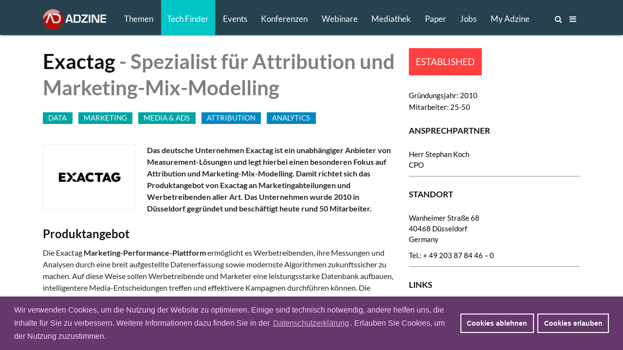

--- FILE ---
content_type: text/html; charset=utf-8
request_url: https://www.adzine.de/techfinder/exactag/
body_size: 14001
content:
<!doctype html>
<html lang="de">
<head>
    
  <title>Exactag - Exactag - Spezialist für Attribution und Marketing-Mix-Modelling - TECH FINDER</title>
  
  <meta name="description" content="Das deutsche Unternehmen Exactag ist ein unabhängiger Anbieter von Measurement-Lösungen und legt hierbei einen besonderen Fokus auf Attribution und Marketing-Mix-Modelling. Damit richtet sich das Produktangebot von Exactag an Marketingabteilungen und Werbetreibenden aller Art. Das Unternehmen wurde 2010 in Düsseldorf gegründet und beschäftigt heute rund 50 Mitarbeiter.">
  <meta name="keywords" content="DATA, MARKETING, MEDIA & ADS">
  <meta charset="utf-8">    
    
    <meta name=viewport content="width=device-width">
    <meta http-equiv="imagetoolbar" content="no"/>
    <meta name="robots" content="index, follow"/>
    <meta name="author" content="ADZINE - Magazin für Online Marketing ">
    <meta name="publisher" content="ADZINE - Magazin für Online Marketing ">
    <meta name="copyright" content="ADZINE - Magazin für Online Marketing ">
    <meta name="google-site-verification" content="NeSuuA4akUimRUX37wwwKtM671eltbKIFayB9j5OxJM">
    <meta name="msvalidate.01" content="DB6CC9E37F01B995B2E76EFFE5FC0763">
    <link rel="alternate" type="application/rss+xml" href="https://www.adzine.de/rss/"  title="ADZINE RSS Feed">
    <link href="https://www.adzine.de/static/img/favicon.ico" rel="shortcut icon" type="image/x-icon">
    <link rel="apple-touch-icon" sizes="152x152" href="https://www.adzine.de/static/img/favicon_152x152.png">
    <link rel="apple-touch-icon" sizes="144x144" href="https://www.adzine.de/static/img/favicon_144x144.png">
    <link rel="apple-touch-icon" sizes="120x120" href="https://www.adzine.de/static/img/favicon_120x120.png">
    <link rel="apple-touch-icon" sizes="114x114" href="https://www.adzine.de/static/img/favicon_114x114.png">
    <link rel="apple-touch-icon" sizes="72x72" href="https://www.adzine.de/static/img/favicon_72x72.png">
    <link rel="apple-touch-icon-precomposed" href="https://www.adzine.de/static/img/favicon_57x57.png">
    <meta name="msapplication-TileColor" content="#26424E">
    <meta name="msapplication-TileImage" content="https://www.adzine.de/static/img/adzine_windows_tile_144.png">

    
    <meta property="og:title" content="Exactag">
    <meta property="og:url" content="https://www.adzine.de/techfinder/exactag/">
    <meta property="og:type" content="article">
    <meta property="og:description" content="Das deutsche Unternehmen Exactag ist ein unabhängiger Anbieter von Measurement-Lösungen und legt hierbei einen besonderen Fokus auf Attribution und Marketing-Mix-Modelling. Damit richtet sich das Produktangebot von Exactag an Marketingabteilungen und Werbetreibenden aller Art. Das Unternehmen wurde 2010 in Düsseldorf gegründet und beschäftigt heute rund 50 Mitarbeiter.">
    <meta property="og:image" content="https://thumbor.adzine.de/vbqpyGwMQWiCeYpW-oP_voWQX6M=/1200x630/smart//uploads/logos/Tech-Finder_Logo_Exactag.jpg">

    
    
      
      <link rel="stylesheet" href="/static/css/base.css" type="text/css" media="screen">
      <link rel="stylesheet" href="/static/css/font-awesome.min.css" type="text/css" media="screen">
      <link rel="stylesheet" href="/static/css/fancybox-134.css" type="text/css" media="screen">
      <link rel="stylesheet" href="/static/lity-2.3.1/dist/lity.css" type="text/css" media="screen">
      <link rel="stylesheet" href="/static/luminous/dist/luminous-basic.css" type="text/css" media="screen">
      
      <style media="screen">
        
        .lum-lightbox { background: rgba(18, 18, 18, 0.9); z-index: 1000;}
        .lum-lightbox-inner img{ max-width:none;max-height:none }
        .lity{ background: rgba(18, 18, 18, 0.8)!important; }
        .lity-iframe-container iframe {background: white; max-width: 100%!important;}
        
        @media (max-width: 460px) {
          .lum-lightbox-inner img { max-width: 100%!important;}
        };
        
      </style>
      
      <link rel="stylesheet" href="/static/css/print.css" type="text/css" media="print">
    
    
    <script>function getCookie(name){var cookieArr=document.cookie.split(";");for(var i=0;i<cookieArr.length;i++){var cookiePair=cookieArr[i].split("=");if(name==cookiePair[0].trim()){return decodeURIComponent(cookiePair[1]);}}
return null;};</script>
    
    
      <script type="text/javascript" src="/static/js/dexie.min.js"></script>
      <script type="text/javascript">var db = new Dexie("usrprefs"); db.version(3).stores({newsletter: ''});</script>
    
    
    
    
    
    

    <script type="text/javascript" src="/static/js/jquery-1.11.3.min.js"></script>
    <script src="/static/luminous/dist/Luminous.min.js"></script>
    <script src="/static/.cache/js/output.f18a4f0da5e6.js"></script>
    
    
    <script>var event=new CustomEvent('madeActive');function card_load_more(page_url,paginationfield_id,loadbutton_id,pagediv_id,button_text){page=parseInt($(paginationfield_id).val());$(loadbutton_id).prop("disabled",true);$(loadbutton_id).text("Laden ...");$.ajax({async:true,type:"GET",url:page_url,data:{page:page},error:function(){$(loadbutton_id).replaceWith("<p></p>");},success:function(data){$.ajax({async:false,type:"HEAD",url:page_url,data:{page:page+1},error:function(data){$(loadbutton_id).replaceWith("<p></p>");},success:function(response){$(loadbutton_id).text(button_text);$(paginationfield_id).val(page+1);$(loadbutton_id).prop("disabled",false);}});$(pagediv_id).append(data);}});};</script>    
    

    <script>$(document).ready(function(){$(".page").on("scroll",function(){if($('.js-breadcrumb-topic-list').is(":visible")){$('.js-breadcrumb-topic-list').hide();}});$('.js-main-navi').mouseover(function(){$('.js-breadcrumb-topic-list').hide();});$('.js-main-navi-topics').mouseenter(function(){$('.js-breadcrumb-topic-list').show();$('.js-breadcrumb-topic-list').animate({top:72},210);});});;</script>
    
</head>

<body class="js-body  js-desktop__flavour desktop__flavour relative"> 
<!-- https://davidwalsh.name/prevent-body-scrolling -->
<div class="w-100 do-not-print absolute top-0 overflow-auto dn h-100" style="min-width: 100%; z-index: 100; background:  rgba(17, 17, 17, 0.7); padding-top: 210px;"></div>
    
    
    
    
    

  <div class="page page-detail tech-index-page-detail -bg-alert" style="overflow: auto; height: 100%;">
  <a name="top"></a>

  
    <div class="dn o-main-header js-main-header -o-20" -style="display: none!important;">

      <header> 

        <div class="logo -debug">
          <a href="/"><img src="/static/img/adzine-logo-130x42.png" alt="ADZINE Logo" width="130" height="42"></a>
        </div>
        
        
        
        <!--
        # HIE RMUSS das stehen wegen DOM und accesibility + sprungmarke zum content  -->
        
        <nav class="fl o-main-navi border-box">
          
          <a class="o-main-navi-topics js-main-navi-topics f-17 fw4 link-white border-box -bg-alert" href="#toc" style="-height: 20px; -overflow: hidden;">Themen</a>
          <a class="f-17 fw4 link-white js-main-navi border-box tf-active" href="/techfinder/">Tech Finder</a>
          
           
          <a class="f-17 fw4 link-white js-main-navi border-box " href="/events/">Events</a>
          
          
          <a class="o-main-navi-conferences f-17 fw4 link-white js-main-navi border-box " href="/konferenzen/">Konferenzen</a>
          
           
          <a class="o-main-navi-webinars f-17 fw4 link-white js-main-navi border-box " href="/webinare/">Webinare</a>
          
          
          <a class="o-main-navi-medialibrary f-17 fw4 link-white js-main-navi border-box " href="/mediathek/">Mediathek</a>
          
          
          <a class=" f-17 fw4 link-white js-main-navi border-box " href="/whitepaper/">Paper</a>
          
           
          <a class="o-main-navi-jobs f-17 fw4 link-white js-main-navi  border-box " href="/jobs/">Jobs</a>
          
           
          <a class="o-main-navi-my-adzine-index f-17 fw4 link-white js-main-navi border-box " href="/my-adzine/">My Adzine</a>
          
          
          <a class="o-main-navi-search js-main-navi f-16" href="/suche/?ix=techfinder" title="ADZINE Suche"><span>Suche</span><i class="fa fa-search"></i>
           </a>
           
           <a class="o-main-navi-toc js-main-navi f-16" href="#toc" title="Inhaltsverzeichnis">
             <span>Inhalt</span> <i class="fa fa-bars"></i>
           </a>
           

       </nav>
       
       
      
       
       
        
      </header>
      
    </div>

  
    
    
     
    
    
    
    <div class="o-breadcrumb-topic-list js-breadcrumb-topic-list">
      <!-- umbennen in nav ! -->
      <div class="db w-12cols center h-2g -bg-alert" style="padding-top: 13px; padding-left: 160px; overflow: hidden; overflow-y: hidden;
      overflow-x: hidden; white-space: nowrap;">
      <a class="-debug dib pr-g f-15 link-white ttu " href="/KI-in-Media-und-Marketing/">KI</a><a class="-debug dib pr-g f-15 link-white ttu " href="/adtech/">ADTECH</a><a class="-debug dib pr-g f-15 link-white ttu " href="/video-advertising/">VIDEO</a><a class="-debug dib pr-g f-15 link-white ttu " href="/audio-advertising/">AUDIO</a><a class="-debug dib pr-g f-15 link-white ttu " href="/retail-media/">RETAIL MEDIA</a><a class="-debug dib pr-g f-15 link-white ttu " href="/data-targeting/">DATA</a><a class="-debug dib pr-g f-15 link-white ttu " href="/martech/">MARTECH</a>
      <a class="-debug dib f-15 link-white ttu " href="#toc">Alle Themen</a>
      </div>
    </div>
    
    
    
    
    <div id="main-content" class="c-main-content w-desktop center relative -bg-alert">
        
        
<article class="c-page-detail--article center w-12cols">

<div class="fl w-8cols mt-g mb-h xoverflow-hidden">
    <div class="dib bg-white w-8cols">
        <h1 class="f-42 di pt0 mb0 black-90- -debug">Exactag</h1><h2 class="f-42 pt0 mb0 di black-50">&nbsp;- Spezialist für Attribution und Marketing-Mix-Modelling</h2>
    </div>
    <ul class="list dib w-8cols mt-g mb-h -bb b--black-20 -gray b1">
      
      
          
          <li class="fl dib pa-0 mr-h mb-h h24"><a class="f-15 pl-h pr-h border-box db link-white ttu tc w-100 h-100 td:n link-underline bg-adbizzer-dark-green" href="/techfinder/data/">DATA</a>&nbsp;&nbsp;</li>
          
      
          
          <li class="fl dib pa-0 mr-h mb-h h24"><a class="f-15 pl-h pr-h border-box db link-white ttu tc w-100 h-100 td:n link-underline bg-adbizzer-dark-green" href="/techfinder/marketing/">MARKETING</a>&nbsp;&nbsp;</li>
          
      
          
      
          
          <li class="fl dib pa-0 mr-h mb-h h24"><a class="f-15 pl-h pr-h border-box db link-white ttu tc w-100 h-100 td:n link-underline bg-adbizzer-dark-green" href="/techfinder/adtech/">MEDIA &amp; ADS</a>&nbsp;&nbsp;</li>
          
       
      
          
          
          <li class="fl dib pa-0 mr-h mb-h h24"><a class="f-15 pl-h pr-h border-box db link-white ttu tc w-100 h-100 td:n link-underline bg-adbizzer-dark-blue" href="/techfinder/marketing/attribution/">ATTRIBUTION</a>&nbsp;&nbsp;</li>
          
          
      
          
          
          <li class="fl dib pa-0 mr-h mb-h h24"><a class="f-15 pl-h pr-h border-box db link-white ttu tc w-100 h-100 td:n link-underline bg-adbizzer-dark-blue" href="/techfinder/adtech/analytics/">Analytics</a>&nbsp;&nbsp;</li>
          
          
      
          
          
          
      
          
          
          
       
      
          
      
          
      
          
      
          
       
      
    </ul>
</div>


<div class="fl w-8cols xoverflow-hidden -debug">
    <div class="fl w-8cols xoverflow-hidden -bg-yellow -debug">
        
  
  <div class="fl overflow-hidden di mr-g c-company_logo- pa-h b1 ba b--light-gray">
  
  <img class="c-img--company_logo" width="164" height=auto src="https://thumbor.adzine.de/IpCHjpxj4YqOBWJFNAVSPaGk3wQ=/164x0/smart//uploads/logos/Tech-Finder_Logo_Exactag.jpg" alt="Logo Exactag" title="Exactag">
  
  </div>
  

        
        
        
        
        
        
        
        
        
        
  <div class="c-st-title"></div><div class="c-st-lead">

<div class="fw7"><p>Das deutsche Unternehmen Exactag ist ein unabhängiger Anbieter von Measurement-Lösungen und legt hierbei einen besonderen Fokus auf Attribution und Marketing-Mix-Modelling. Damit richtet sich das Produktangebot von Exactag an Marketingabteilungen und Werbetreibenden aller Art. Das Unternehmen wurde 2010 in Düsseldorf gegründet und beschäftigt heute rund 50 Mitarbeiter.  </p>
</div>
</div><div class="c-st-heading">


<h2 class="f-base mt-g mb-h" id="produktangebot"><span class="f-24">Produktangebot</span></h2>
</div><div class="c-st-text">

<p>Die Exactag <strong>Marketing-Performance-Plattform</strong> ermöglicht es Werbetreibenden, ihre Messungen und Analysen durch eine breit aufgestellte Datenerfassung sowie modernste Algorithmen zukunftssicher zu machen. Auf diese Weise sollen Werbetreibende und Marketer eine leistungsstarke Datenbank aufbauen, intelligentere Media-Entscheidungen treffen und effektivere Kampagnen durchführen können. Die Plattform ermöglicht also die Schaffung einer integrierten Datenbasis für die Marketingsteuerung.</p>
</div><div class="c-st-image">




<!--<div class="bg-white c-article_full"> //-->
<div class="c-img-ctn"><div class="c-article_full">


  
     
      <a class="js-luminous-grafik_websitejpg image_link c-article_full-image_link" href="https://thumbor.adzine.de/PNPOySbmXvSHDtD8bdYm9SeXyX4=/1200x0/smart//uploads/Grafik_Website.jpg" title="Grafik: Exactag">
  



  <img class="c-img--article_full-and-caption" src="https://thumbor.adzine.de/Y-aOIlB4xP0S5EJNnPxkrNXBUWw=/728x0/smart//uploads/Grafik_Website.jpg" alt="Grafik: Exactag" title="Grafik: Exactag" border="0">
  
  <span class="caption">
    &nbsp;<span class="dib aqua">&raquo; Vergrösserung</span>
  </span>


</a></div></div>


  <script>
    new Luminous(
      document.querySelector(".js-luminous-grafik_websitejpg"),
      {
        caption:function(trigger){return trigger.querySelector("img").getAttribute("title");},
        showCloseButton:false
      }
    );
  </script>
</div><div class="c-st-text">

<p>Durch die Verwaltung der Marketing-Performance-Daten in einer Plattform, sollen CMOs einen datenbetriebene <strong>Attribution mit Marketing-Mix-Modellen</strong> verknüpfen können. Die Ergebnisse liefern die nötigen Insights, um Marketingbudgets effizient einzusetzen und die Daten direkt in Bid-Management-Tools einfließen zu lassen. Die benötigten Daten werden kombiniert aus Clean Rooms, der Datensammlung auf Nutzer- und Gruppenebene sowie Hunderten von Publisher-APIs. Bei der Auswertung kommen keine Standardalgorithmen zum Einsatz, sondern maßgeschneiderte Algorithmen. Damit soll gewährleistet werden, dass das volle Potenzial der heterogenen Daten ausgeschöpft wird. Die Daten und Ergebnisse stehen nicht nur über die integrierte Reporting Engine, sondern auch via API, Export und als direkter Push in die Bid-Management-Systeme zur Verfügung.</p>
</div><div class="c-st-heading">


<h2 class="f-base mt-g mb-h" id="usp"><span class="f-24">USP</span></h2>
</div><div class="c-st-text">

<p>Die Gründer von Exactag wollten die Anwendung moderner Technologien, wie Big Data und KI, zur Präzisierung der Marketingmessung und Optimierung von Kampagnen ermöglichen. Daraus ist die Marketing-Performance-Plattform entstanden. In dieser verknüpft das Unternehmen modernste Algorithmen, die entsprechend der heterogenen Datenstrukturen zum Einsatz kommen. Als einzige Anbieter ist Exactag dabei Partner von Meta, Google und Pinterest im Bereich Measurement.</p>
</div><div class="c-st-heading">


<h2 class="f-base mt-g mb-h" id="historie"><span class="f-24">Historie</span></h2>
</div><div class="c-st-text">

<p>Das Unternehmen wurde 2010 in Düsseldorf gegründet. Bereits ein Jahr später brachte Exactag die erste Version seines Customer-Journey-Trackings und der Attribution auf den Markt. 2014 brachte das Unternehmen dann die erste datengetriebene Attribution auf den deutschen Markt. 2021 erweiterte Exactag die Lösung um Module für eine zukunftssichere Erfolgsmessung in Zeiten des Cookie-Verschwindes, Walled Gardens, Consent. 2022 wurde Exactag Measurement-Partner von Meta und damit einziger Anbieter, der Partnerschaften mit Google, Meta und Pinterest unterhält. Stand 2024 beschäftigt das Unternehmen rund 50 Mitarbeiter. </p>
</div><div class="c-st-heading">


<h2 class="f-base mt-g mb-h" id="maerkte-und-kundenstruktur"><span class="f-24">Märkte und Kundenstruktur</span></h2>
</div><div class="c-st-text">

<p>Für Exactag ist der DACH-Raum der Hauptmarkt, das Unternehmen ist aber auch in anderen Teilen Europas tätig. Die Plattform von Exactag kommt dabei in zahlreichen Branchen zum Einsatz und dementsprechend richtet sich das Unternehmen an eine breite Kundenbasis. Als Referenzkunden können hier etwa Lufthansa, Deutsche Bahn, Sixt, American Express, Vodafone, DocMorris, Baur, yfood und Tui Cruises zu nennen. </p>
</div><div class="c-st-heading">


<h2 class="f-base mt-g mb-h" id="das-management-in-deutschland"><span class="f-24">Das Management in Deutschland</span></h2>
</div><div class="c-st-text">

<p><strong>Jörn Grunert</strong> ist CEO des Unternehmens und damit für die strategische Ausrichtung aller Abteilungen von Exactag verantwortlich. Er leitet die Teams für Vertrieb, Customer Success und Finanzen. Als Treiber innovativer Technologien verfügt er über mehr als 20 Jahre Erfahrung in der Leitung von digitalen Adtech- und Martech-Startups. Er war Mitbegründer und CRO des digitalen Pioniers Falk eSolutions, das heute zu Google gehört, und CEO des führenden E-Mail-Marketing-Unternehmens United MailSolutions, das von Experian übernommen wurde. Bevor er zu Exactag kam, war er Geschäftsführer von Experian Marketing Services, wo er die Abteilung von 8 auf 100 Mitarbeiter ausbaute und zum marktführenden E-Mail-Dienstleister machte.</p>

<p><strong>Thomas Zipfel</strong> ist seit der Gründung von Exactag im Jahr 2010 dabei und leitet als CTO alle Engineering-Teams, bestehend aus Backend, User Interface und Data Science. Zuvor war er Entwicklungsleiter beim Online-Marketing-Unternehmen Dynamic 1001 AG und bei der Incas Voices Solution GmbH. Mit mehr als 15 Jahren SaaS-Erfahrung ist Thomas für die technische Entwicklung aller unserer Produkte verantwortlich. Er kümmert sich um das gesamte Datenhandling, von der Datenerfassung und -verarbeitung bis hin zur Datenbereitstellung und deren Darstellung im Interface.</p>

<p><strong>Stephan Koch</strong> trat 2018 in das Unternehmen ein und leitet nun als CPO Exactag‘s Produktmanagement, das Solutions-Team sowie das Marketing. Durch seine langjährige Tätigkeit in Kreativagenturen (Proximity, BBDO, Jung von Matt) verfügt er über einen großen Erfahrungsschatz bei der Entwicklung datengetriebener Marketingstrategien. Bevor er auf die Agenturseite wechselte, war er in der Unternehmensberatung tätig und konzentrierte sich auf Datenstrategien und -analysen. Seine 15 Jahre im datenbasierten Marketing umfassen alles von traditionellem Marketing und Content bis hin zu CRM und Digital.</p>
</div><div class="c-st-image">




<!--<div class="bg-white c-article_full"> //-->
<div class="c-img-ctn"><div class="c-article_full">




  <img class="c-img--article_full-and-caption" src="https://thumbor.adzine.de/GQ96IGVW-oMPuNaN0pjp3bnXbMk=/728x0/smart//uploads/Management_Exactag_2024.jpg" alt="Bilder: Exactag" title="v. l. n. r. Jörn Grunert, Thomas Zipfel und Stephan Koch, Bilder: Exactag" border="0">
  
  <span class="caption">v. l. n. r. Jörn Grunert, Thomas Zipfel und Stephan Koch
    
  </span>


</div></div>

</div><div class="c-st-heading">


<h2 class="f-base mt-g mb-h" id="ausblick"><span class="f-24">Ausblick</span></h2>
</div><div class="c-st-text">

<p>Das Third-Party-Cookie-Sterben wird die Werbe- und Marketingwelt nachhaltig verändern. Genau hier sieht sich Exactag mit seiner Plattform-Lösung gut aufgestellt und arbeitet dementsprechend kontinuierlich an der Weiterentwicklung dieser. Measurement soll für Werbetreibende und Marketer so ohne den Einsatz von Cookies auch künftig möglich sein.</p>
</div>

  
    <div class="db cl bg-light-gray bb b--light-gray tl mb15r mt-g"><span class="c-cards-section--desktop dib ttu f-23 fw7 grey-blue pr-9 pl-9">Exactag auf</span><span class="c-cards-section--desktop c-card-container-title--bgi--phone dib ttu f-23 fw7 grey-blue">Adzine</span>
    </div>
    <div class="-bg-light-gray -pa-h pb-h">
      <ul class="list">
      
        
<li class="pt-2 db mb-g h-auto overflow-hidden -h70">
    
       
        <span class="fl mr-h">
            <img src="https://thumbor.adzine.de/le7Ux43WoaygNt9P58GcYw-9_Ng=/70x70/smart//uploads/Jannik_Horsmann_Adform.jpg" alt="Adform verstärkt sich mit dem Programmatic-Experten Jannik Horsmann
" title="Adform verstärkt sich mit dem Programmatic-Experten Jannik Horsmann
" />
        </span>
    
    <p><a href="https://www.adzine.de/2025/04/adform-verstaerkt-sich-mit-dem-programmatic-experten-jannik-horsmann/" title="Adform verstärkt sich mit dem Programmatic-Experten Jannik Horsmann
" class="link-black lato">
    <span class="db f-17 fw7 lh-12">Adform verstärkt sich mit dem Programmatic-Experten Jannik Horsmann
</span>
    Die europäische Adtech-Plattform Adform verstärkt sein Team mit Jannik Horsmann in der Position des Account Directors am …
    </a></p>
</li>
      
        
<li class="pt-2 db mb-g h-auto overflow-hidden -h70">
    
       
        <span class="fl mr-h">
            <img src="https://thumbor.adzine.de/bT5hq94X2Ol6Kh-f_WXVoNExf30=/70x70/smart//uploads/Personalisierung_Trends_2025_Tech-Stack_gearstd-Adobe_Stock.jpg" alt="Trends 2025
 - Personalisierung in 2025 – Herausforderung für Mensch und Maschine
" title="Trends 2025
 - Personalisierung in 2025 – Herausforderung für Mensch und Maschine
" />
        </span>
    
    <p><a href="https://www.adzine.de/2025/01/personalisierung-in-2025-herausforderung-fuer-mensch-und-maschine/" title="Trends 2025
 - Personalisierung in 2025 – Herausforderung für Mensch und Maschine
" class="link-black lato">
    <span class="db f-17 fw7 lh-12">Trends 2025
 - Personalisierung in 2025 – Herausforderung für Mensch und Maschine
</span>
    Verbraucher:innen sind mit einer Flut von Informationen und Werbung konfrontiert: Personalisierung ist daher ein Grundpfeiler erfolgreicher Werbekampagnen, …
    </a></p>
</li>
      
        
<li class="pt-2 db mb-g h-auto overflow-hidden -h70">
    
       
        <span class="fl mr-h">
            <img src="https://thumbor.adzine.de/j6WStEAoxUDUioSrfZ2oCY-J8RU=/70x70/smart//uploads/Cahn_Weichbrodt_Exactag.jpg" alt="Exactag bekommt Verstärkung im Doppelpack
" title="Exactag bekommt Verstärkung im Doppelpack
" />
        </span>
    
    <p><a href="https://www.adzine.de/2024/10/exactag-bekommt-verstaerkung-im-doppelpack/" title="Exactag bekommt Verstärkung im Doppelpack
" class="link-black lato">
    <span class="db f-17 fw7 lh-12">Exactag bekommt Verstärkung im Doppelpack
</span>
    Exactag, ein deutscher Spezialist für Attribution und Marketing-Mix-Modelling, will wachsen und erweitert dazu sein Führungsteam. So soll …
    </a></p>
</li>
      
        
<li class="pt-2 db mb-g h-auto overflow-hidden -h70">
    
       
        <span class="fl mr-h">
            <img src="https://thumbor.adzine.de/S5D7VFNdW_KNcHrRt15uvUtZXjo=/70x70/smart//uploads/Daten_Data_Strom_jj-ying-8bghKxNU1j0-unsplash.jpg" alt="Exactag-Daten fließen in Adform-Plattform
" title="Exactag-Daten fließen in Adform-Plattform
" />
        </span>
    
    <p><a href="https://www.adzine.de/2024/05/exactag-daten-fliessen-in-adform-plattform/" title="Exactag-Daten fließen in Adform-Plattform
" class="link-black lato">
    <span class="db f-17 fw7 lh-12">Exactag-Daten fließen in Adform-Plattform
</span>
    Das Adtech-Unternehmen Adform und Exactag, ein Spezialist für Attribution und Marketing-Mix-Modelling, wollen künftig enger zusammen arbeiten. Dazu …
    </a></p>
</li>
      
        
<li class="pt-2 db mb-g h-auto overflow-hidden -h70">
    
       
        <span class="fl mr-h">
            <img src="https://thumbor.adzine.de/sz0HVVP4hrNwWIAI3Tw-nY1ZxNY=/70x70/smart//uploads/Performance_Measurement_Silos_Big_Tech_aron-van-de-pol-unsplash.jpg" alt="Die Rückkehr ins Silodenken im Measurement – und der Weg hinaus
" title="Die Rückkehr ins Silodenken im Measurement – und der Weg hinaus
" />
        </span>
    
    <p><a href="https://www.adzine.de/2024/04/die-rueckkehr-ins-silodenken-im-measurement-und-der-weg-hinaus/" title="Die Rückkehr ins Silodenken im Measurement – und der Weg hinaus
" class="link-black lato">
    <span class="db f-17 fw7 lh-12">Die Rückkehr ins Silodenken im Measurement – und der Weg hinaus
</span>
    Die Erfolgsmessung im digitalen Marketing ist heute weitaus komplexer als noch vor wenigen Jahren. Das Performance Measurement, …
    </a></p>
</li>
      
        
<li class="pt-2 db mb-g h-auto overflow-hidden -h70">
    
       
        <span class="fl mr-h">
            <img src="https://thumbor.adzine.de/NkxWIUyBHvLECWik3RBwNWO8FLE=/70x70/smart//uploads/Michael_Schoening_Virtual-Minds_Wienskowski.jpg" alt="Michael Schöning kehrt als Vice President Sales zu Virtual Minds zurück 
" title="Michael Schöning kehrt als Vice President Sales zu Virtual Minds zurück 
" />
        </span>
    
    <p><a href="https://www.adzine.de/2024/02/michael-schoening-kehrt-als-vice-president-sales-zu-virtual-minds-zurueck/" title="Michael Schöning kehrt als Vice President Sales zu Virtual Minds zurück 
" class="link-black lato">
    <span class="db f-17 fw7 lh-12">Michael Schöning kehrt als Vice President Sales zu Virtual Minds zurück 
</span>
    Der Programmatic-Spezialist Virtual Minds will die internationale Vermarktung seines Adtech-Portfolios vorantreiben und holt sich dazu die Unterstützung …
    </a></p>
</li>
      
        
<li class="pt-2 db mb-g h-auto overflow-hidden -h70">
    
       
        <span class="fl mr-h">
            <img src="https://thumbor.adzine.de/NYUXB7n8ZMJnOJRVOXcQCdTxafg=/70x70/smart//uploads/Michael_Schooening_Decentriq.jpg" alt="Michael Schöning steigt beim Data-Clean-Room-Anbieter Decentriq ein 
" title="Michael Schöning steigt beim Data-Clean-Room-Anbieter Decentriq ein 
" />
        </span>
    
    <p><a href="https://www.adzine.de/2022/11/michael-schoening-steigt-beim-data-clean-room-anbieter-decentriq-ein/" title="Michael Schöning steigt beim Data-Clean-Room-Anbieter Decentriq ein 
" class="link-black lato">
    <span class="db f-17 fw7 lh-12">Michael Schöning steigt beim Data-Clean-Room-Anbieter Decentriq ein 
</span>
    Der Schweizer Data-Clean-Room-Anbieter Decentriq baut sein Top-Management mit Michael Schöning aus. Schöning, der in der neu geschaffenen …
    </a></p>
</li>
      
        
<li class="pt-2 db mb-g h-auto overflow-hidden -h70">
    
       
        <span class="fl mr-h">
            <img src="https://thumbor.adzine.de/dtAyfN2xOPlByNtA4MmGMfHlREo=/70x70/smart//uploads/Matthias_Cada_Annalect_Germany_titel.jpg" alt="Annalect angelt sich Attribution-Experten Matthias Cada
" title="Annalect angelt sich Attribution-Experten Matthias Cada
" />
        </span>
    
    <p><a href="https://www.adzine.de/2022/03/annalect-angelt-sich-attribution-experten-matthias-cada/" title="Annalect angelt sich Attribution-Experten Matthias Cada
" class="link-black lato">
    <span class="db f-17 fw7 lh-12">Annalect angelt sich Attribution-Experten Matthias Cada
</span>
    Matthias Cada erweitert die Führungsregie von Annalect Germany, der  Spezialagentur der Omnicom-Gruppe für Technologie und Daten. Der …
    </a></p>
</li>
      
        
<li class="pt-2 db mb-g h-auto overflow-hidden -h70">
    
       
        <span class="fl mr-h">
            <img src="https://thumbor.adzine.de/JkwoJZzLYbzH9tlY6o814pi5G7Q=/70x70/smart//uploads/Puzzel_Puzzle_ryoji-iwata-5siQcvSxCP8-unsplash.jpg" alt="Attribution funktioniert auch ohne Third-Party-Cookies
" title="Attribution funktioniert auch ohne Third-Party-Cookies
" />
        </span>
    
    <p><a href="https://www.adzine.de/2020/11/attribution-funktioniert-auch-ohne-third-party-cookies/" title="Attribution funktioniert auch ohne Third-Party-Cookies
" class="link-black lato">
    <span class="db f-17 fw7 lh-12">Attribution funktioniert auch ohne Third-Party-Cookies
</span>
    Die Cookie-Regulierung macht der Online-Marketing-Branche schwer zu schaffen. Datenschützer, Politik und Browserhersteller erhöhen den Druck. Das Gros …
    </a></p>
</li>
      
        
<li class="pt-2 db mb-g h-auto overflow-hidden -h70">
    
       
        <span class="fl mr-h">
            <img src="https://thumbor.adzine.de/EPfCFIt4AIKRLod3x2WJamCBaIU=/70x70/smart//uploads/matthias-lange_3x2.jpg" alt="DER Touristik: Produktkomplexität macht Mobile zur Herausforderung
" title="DER Touristik: Produktkomplexität macht Mobile zur Herausforderung
" />
        </span>
    
    <p><a href="https://www.adzine.de/2019/03/der-touristik-produktkomplexitaet-macht-mobile-zur-herausforderung/" title="DER Touristik: Produktkomplexität macht Mobile zur Herausforderung
" class="link-black lato">
    <span class="db f-17 fw7 lh-12">DER Touristik: Produktkomplexität macht Mobile zur Herausforderung
</span>
    Als Tochter der Rewe Group ist DER Touristik ein Reisekonzern zu dem rund 17 Reisevertanstalter, wie unter …
    </a></p>
</li>
      </ul>
    </div>
  

    </div>
</div>
    


<div class="aside dib w-4cols-g mt-g pl-g">
  
        

    <span class="dib f-19 ttu bg-alert white pa-h mb-g">Established</span>
    
    <div class="mb-g">
      <span class="db w-100 f-15" style="line-height: 24px;">Gründungsjahr: 2010</span>
      <span class="db w-100 f-15" style="line-height: 24px;">Mitarbeiter: 25-50</span>
    </div>

    
    
    
    <h3 class="dib w-100 pb-h" xstyle="border-bottom: 1px solid rgb(129, 129, 129);"><span class="f-17 dib ttu">Ansprechpartner</span></h3>
    <ul class="list mb-g">
    
        <li class="pt-h pb-h" style="border-bottom: 1px solid rgb(129, 129, 129);">
        <span class="f-15">
            <span class="db">Herr Stephan Koch</span>
            <span class="db">CPO</span>
            
        </span>
        </li>
    
    </ul>
    
    
    
    
    
    
    
      
    
    <h3 class="dib w-100 pb-h" xstyle="border-bottom: 1px solid rgb(129, 129, 129);"><span class="f-17 dib ttu">Standort</span></h3>
    <ul class="list mb-g">
        
            <li class="pt-h pb-h" style="border-bottom: 1px solid rgb(129, 129, 129);">
            <span class="f-15">
                <span class="db">Wanheimer Straße 68</span>
                <span class="db">40468 Düsseldorf</span>
                <span class="db">Germany</span>
                <span class="db pt-h">
                    
                <span class="db">Tel.: + 49 203 87 84 46 – 0</span>
                
                
                </span>
            </span>
            </li>
        
    </ul>
    
    
    
    
    
    <h3 class="dib w-100 pb-h" xstyle="border-bottom: 1px solid rgb(129, 129, 129);"><span class="f-17 dib ttu">Links</span></h3>
    <ul class="list mb-g pt-h">
        
            <li class="-pt-h -pb-h" xstyle="border-bottom: 1px solid rgb(129, 129, 129);">
            <span class="f-15">
               <a class="link-underline" href="https://exactag.com/" target="_blank">Webseite</a> 
            </span>
            </li>
        
            <li class="-pt-h -pb-h" xstyle="border-bottom: 1px solid rgb(129, 129, 129);">
            <span class="f-15">
               <a class="link-underline" href="https://exactag.com/faq/news-and-insights/" target="_blank">Company Blog</a> 
            </span>
            </li>
        
            <li class="-pt-h -pb-h" xstyle="border-bottom: 1px solid rgb(129, 129, 129);">
            <span class="f-15">
               <a class="link-underline" href="https://www.linkedin.com/company/exactag/?originalSubdomain=de" target="_blank">LinkedIn</a> 
            </span>
            </li>
        
    </ul>
    
    
    
    <h3 class="dib w-100 pb-h" xstyle="border-bottom: 1px solid rgb(129, 129, 129);"><span class="f-17 dib ttu">Job-Angebote</span></h3>   
    <ul class="list mb-g">
        
            <li class="pt-h pb-h" style="border-bottom: 1px solid rgb(129, 129, 129);">
                <span class="f-15">
                   <a href="https://exactag.com/company/career/" target="_blank">Zu den Jobs</a>
                </span>
            </li>
        
    </ul>
    

</div>


    

<div class="c-topic-stories w-12cols-g dib ma0 mb-g bg-white"></div>   

</article>

        
    </div>
    
    
  


    
    <div id="toc" class="w-100 o-footer minw-12 bg-284656">

        
            <div class="c-topic-list w-100 center minw-12 lato lh-15 bg-light-blue-gray pt-g pb-g">
    <div class="ma0 center w-12cols pt-h pb-h -pa-g">
        <span class="dib mt0 mb3 ttu lh-solid f-15 fw7 white">Themen</span>
        <ul class="w12-cols list">
            <li class="fl w-2cols mr-g"><a class="ttn f-14 link-white" href="/best-of-adzine--2025/">BEST OF 2025</a></li><li class="fl w-2cols mr-g"><a class="ttn f-14 link-white" href="/connected-tv/">CONNECTED TV</a></li><li class="fl w-2cols mr-g"><a class="ttn f-14 link-white" href="/KI-in-Media-und-Marketing/">KI</a></li><li class="fl w-2cols mr-g"><a class="ttn f-14 link-white" href="/programmatic-rta/">PROGRAMMATIC</a></li><li class="fl w-2cols mr-g"><a class="ttn f-14 link-white" href="/adtech/">ADTECH</a></li><li class="fl w-2cols"><a class="ttn f-14 link-white" href="/video-advertising/">VIDEO</a></li><li class="fl w-2cols mr-g"><a class="ttn f-14 link-white" href="/audio-advertising/">AUDIO</a></li><li class="fl w-2cols mr-g"><a class="ttn f-14 link-white" href="/ecommerce/">ECOMMERCE</a></li><li class="fl w-2cols mr-g"><a class="ttn f-14 link-white" href="/mobile-marketing/">MOBILE</a></li><li class="fl w-2cols mr-g"><a class="ttn f-14 link-white" href="/retail-media/">RETAIL MEDIA</a></li><li class="fl w-2cols mr-g"><a class="ttn f-14 link-white" href="/data-targeting/">DATA</a></li><li class="fl w-2cols"><a class="ttn f-14 link-white" href="/display-advertising/">DISPLAY ADVERTISING</a></li><li class="fl w-2cols mr-g"><a class="ttn f-14 link-white" href="/marktzahlen/">STUDIEN & ANALYSEN</a></li><li class="fl w-2cols mr-g"><a class="ttn f-14 link-white" href="/web-analytics/">ANALYTICS</a></li><li class="fl w-2cols mr-g"><a class="ttn f-14 link-white" href="/branding-online/">BRANDING</a></li><li class="fl w-2cols mr-g"><a class="ttn f-14 link-white" href="/connect/">CONNECT</a></li><li class="fl w-2cols mr-g"><a class="ttn f-14 link-white" href="/performance-marketing/">PERFORMANCE</a></li><li class="fl w-2cols"><a class="ttn f-14 link-white" href="/e-mail-marketing/">E-MAIL MARKETING</a></li><li class="fl w-2cols mr-g"><a class="ttn f-14 link-white" href="/affiliate-marketing/">AFFILIATE MARKETING</a></li><li class="fl w-2cols mr-g"><a class="ttn f-14 link-white" href="/content-marketing/">CONTENT MARKETING</a></li><li class="fl w-2cols mr-g"><a class="ttn f-14 link-white" href="/martech/">MARTECH</a></li><li class="fl w-2cols mr-g"><a class="ttn f-14 link-white" href="/online-mediaplanung/">MEDIA</a></li><li class="fl w-2cols mr-g"><a class="ttn f-14 link-white" href="/online-vermarktung/">ONLINE VERMARKTUNG</a></li><li class="fl w-2cols"><a class="ttn f-14 link-white" href="/social-media-marketing/">SOCIAL MEDIA</a></li><li class="fl w-2cols mr-g"><a class="ttn f-14 link-white" href="/games-advertising/">GAMES ADVERTISING</a></li><li class="fl w-2cols mr-g"><a class="ttn f-14 link-white" href="/online-publishing/">PUBLISHING</a></li><li class="fl w-2cols mr-g"><a class="ttn f-14 link-white" href="/new-work/">NEW WORK</a></li><li class="fl w-2cols mr-g"><a class="ttn f-14 link-white" href="/search-marketing/">SEARCH MARKETING</a></li><li class="fl w-2cols mr-g"><a class="ttn f-14 link-white" href="/digital-marketing/">DIGITAL MARKETING</a></li><li class="fl w-2cols"><a class="ttn f-14 link-white" href="/entscheider/">MARKETING ENTSCHEIDER</a></li><li class="fl w-2cols mr-g"><a class="ttn f-14 link-white" href="/koepfe/">KÖPFE</a></li>
        </ul>
    </div>
</div>

        

        <div class="c-footer-container center pt-g pb-g">  
         
            <div class="c-footer-list ml-g mt-h mb-h lato lh-15 mr-g">
    <span class="dib mt0 mb3 ttu lh-solid f-15 fw7 white">Adzine</span>
    <ul class="list">
        <li><a class="f-14 link-white ttu" href="/fachartikel/">Fachartikel</a></li>
        <li><a class="f-14 link-white ttu" href="/insider/">Insider</a></li>
        <li><a class="f-14 link-white ttu" href="/news/">News</a></li>
        <li><a class="f-14 link-white ttu" href="/tv/">Adzine TV</a></li>
    </ul>
</div>

<div class="c-footer-list mt-h mb-h lato lh-15 mr-g">
    <ul class="list mt-2g 15" style="margin-top: 36px;">
        <li><a class="f-14 link-white ttu" href="/techfinder/">Tech Finder</a></li>
        <li><a class="f-14 link-white ttu" href="/whitepaper/">Whitepaper</a></li>
        <li><a class="f-14 link-white ttu" href="/jobs/">Jobs</a></li>
    </ul>
</div>

<div class="c-footer-list mt-h mb-h lato lh-15 mr-g">
    <ul class="list mt-2g 15" style="margin-top: 36px;">
        <li><a class="f-14 link-white ttu" href="/ansprechpartner/">Ansprechpartner</a></li>
        <li><a class="f-14 link-white ttu" href="/impressum/">Impressum</a></li>
        <li><a class="f-14 link-white ttu" href="/datenschutz/">Datenschutz</a></li>
    </ul>
</div>

<div class="c-footer-list mt-h mb-h lato lh-15 mr-g">
    <span class="dib mt0 mb3 ttu lh-solid f-15 fw7 white">Newsletter</span>
    <ul class="list">
        <li><a class="f-14 link-white ttu" title="Newsletter-Anmeldung" href="/newsletter/">Anmelden</a></li>
        <li><a class="f-14 link-white ttu" title="Newsletter-Archiv" href="/newsletter/archiv/">Archiv</a></li>
    </ul>
</div>

<div class="c-footer-list -w-4cols mt-h mb-h lato lh-15 mr-g">
    <span class="dib mt0 mb3 ttu lh-solid f-15 fw7 white">Events</span>
    <ul class="list">
        
        <li><a class="f-14 link-white ttu" href="/referenten-verzeichnis/" title="Referenten-Verzeichnis - ADZINE Events">Referenten-Verzeichnis</a></li>
    </ul>
</div>
        
<div class="c-footer-list mt-h mb-h lato lh-15">
    <span class="dib mt0 mb3 ttu lh-solid f-15 fw7 white">Werben bei Adzine</span>
    <ul class="list">
        <li><a class="f-14 link-white ttu" href="/mediadaten/">Mediadaten</a></li>
        <li><a class="f-14 link-white ttu" href="/kampagnenplaner/">Kampagnenplaner</a></li>
        <!--<li><a href="#"><strike>Ansprechpartner</strike></a></li>//-->
    </ul>
</div>
        
        </div>
    </div>
    
    
    
    
    
    
    
  </div><!-- Page container end -->
   
  
    
     
    <script src="/static/.cache/js/output.41b805ea7ac0.js"></script>
    

    
  <script src="/static/mediaelement/build/mediaelement-and-player.min.js"></script>
  <link rel="stylesheet" href="/static/mediaelement/build/mediaelementplayer.min.css">

    
    
    




<script type="text/javascript">
  var bot_pattern = "(googlebot\/|bot|Googlebot-Mobile|Googlebot-Image|Google favicon|Mediapartners-Google|Facebook|bingbot|slurp|java|wget|curl|Commons-HttpClient|Python-urllib|libwww|httpunit|nutch|phpcrawl|msnbot|jyxobot|FAST-WebCrawler|FAST Enterprise Crawler|biglotron|teoma|convera|seekbot|gigablast|exabot|ngbot|ia_archiver|GingerCrawler|webmon |httrack|webcrawler|grub.org|UsineNouvelleCrawler|antibot|netresearchserver|speedy|fluffy|bibnum.bnf|findlink|msrbot|panscient|yacybot|AISearchBot|IOI|ips-agent|tagoobot|MJ12bot|dotbot|woriobot|yanga|buzzbot|mlbot|yandexbot|purebot|Linguee Bot|Voyager|CyberPatrol|voilabot|baiduspider|citeseerxbot|spbot|twengabot|postrank|turnitinbot|scribdbot|page2rss|sitebot|linkdex|Adidxbot|blekkobot|ezooms|dotbot|Mail.RU_Bot|discobot|heritrix|findthatfile|europarchive.org|NerdByNature.Bot|sistrix crawler|ahrefsbot|Aboundex|domaincrawler|wbsearchbot|summify|ccbot|edisterbot|seznambot|ec2linkfinder|gslfbot|aihitbot|intelium_bot|facebookexternalhit|yeti|RetrevoPageAnalyzer|lb-spider|sogou|lssbot|careerbot|wotbox|wocbot|ichiro|DuckDuckBot|lssrocketcrawler|drupact|webcompanycrawler|acoonbot|openindexspider|gnam gnam spider|web-archive-net.com.bot|backlinkcrawler|coccoc|integromedb|content crawler spider|toplistbot|seokicks-robot|it2media-domain-crawler|ip-web-crawler.com|siteexplorer.info|elisabot|proximic|changedetection|blexbot|arabot|WeSEE:Search|niki-bot|CrystalSemanticsBot|rogerbot|360Spider|psbot|InterfaxScanBot|Lipperhey SEO Service|CC Metadata Scaper|g00g1e.net|GrapeshotCrawler|urlappendbot|brainobot|fr-crawler|binlar|SimpleCrawler|Livelapbot|Twitterbot|cXensebot|smtbot|bnf.fr_bot|A6-Indexer|ADmantX|Facebot|Twitterbot|OrangeBot|memorybot|AdvBot|MegaIndex|SemanticScholarBot|ltx71|nerdybot|xovibot|BUbiNG|Qwantify|archive.org_bot|Applebot|TweetmemeBot|crawler4j|findxbot|SemrushBot|yoozBot|lipperhey|y!j-asr|Domain Re-Animator Bot|AddThis)";
  
  var re = new RegExp(bot_pattern, 'i');
  var userAgent = navigator.userAgent; 
  
  var parseQueryString = function() {
  var str = window.location.search;
  var objURL = {};
  str.replace(
      new RegExp( "([^?=&]+)(=([^&]*))?", "g" ),
      function( $0, $1, $2, $3 ){
          objURL[ $1 ] = $3;
      }
  );
  //alert("OHA");
  return objURL;
  };
  
  if (re.test(userAgent)) {} 
  else {
    
    // alert(userAgent);
    
    db.newsletter.get("subscription").then(function(result){
      
      // var cc_status = getCookie("adz-cc_status_UNCATEGORIZED");
      var has_wall = false;
      
      if (result == undefined) {
        var subscription_type = "";
        if (subscription_type == '') {} 
        else { 
          has_wall = true;
        }
      };

      if (has_wall == true) {
        
        
        // First check for s param from newsletter!
        
        var query_params = parseQueryString();
        var token = query_params["s"];
        
        // alert("Token: " + token);
        
        if (token && token != undefined) {
          
          // toDO: XMLHttpRequest() -> Subscriber get token, um zu sehen. ob es den auch gibt.
          // Zureuck gegegebn wird der status, if subscribed pass else $(".js-paywall").show();
          // Zweites Problem: was tun gegen Weitergabe des Strings?
          // da kann man nix machen
          
          var db = new Dexie('usrprefs');
          db.version(3).stores({ newsletter: '' });
          db.newsletter.put({ token: token, date: new Date()}, "subscription").then (function(){
              return db.newsletter.get('subscription');
            }).then(function (result) {
            }).catch(function(error) {});

        } else {
          $(".js-paywall").show();
        }
        
      } else {
      //if (cc_status == "ALLOW")  
        // alert(result);
        
        var params = 'd=eyJpZCI6NzQ1LCJ0aXRsZSI6IkV4YWN0YWcgLSBTcGV6aWFsaXN0IGbDvHIgQXR0cmlidXRpb24gdW5kIE1hcmtldGluZy1NaXgtTW9kZWxsaW5nIn0.wGEnDA8TNbia5lZ-nM8gdoxPRKg';
        // params t = timestamp urltimestamserualizer
        if (result && result.token != undefined) { // && cc_status == "ALLOW" ansonsten tracken wir nix, ist abe rauch egal, denn wenn es den token in indexed db gibt, dann hab eich kja zugestmmt, nicht wahr? irgendwann schon, abe rbleibt das gueltig?
          params += '&u=' + result.token;
        };
        
        // alert(params);
              
        // var url = 'http://127.0.0.1:8001/t/r/';
        var url = 'https://cn.adzine.de/t/r/';
        var xhr = new XMLHttpRequest();

        xhr.open('POST', url, true);
        xhr.setRequestHeader('Authorization', 'Bearer: eyJpZCI6NzQ1LCJhcHBfbGFiZWwiOiJhcHAiLCJtb2RlbF9uYW1lIjoiY29tcGFueSJ9.yo6827BWSQZXOFy7abEDKXg5DtI');
        xhr.setRequestHeader('Content-type', 'application/x-www-form-urlencoded');
        xhr.send(params);
      
        xhr.onload = function() {
          msg = xhr.status + ' ' + xhr.statusText;
          // alert(msg);
        };
      };
      
    }).catch(function(error){
        // alert(error);
        // Sentry.captureMessage(error);
    });
  }

</script>

    
    
    <script>
      function init_adition() {
        var body = document.getElementsByTagName("body")[0];
        var script = document.createElement("script");
        //script.type = "text/javascript";
        //script.async = True;
        script.src = "https://imagesrv.adition.com/js/adition.js";
        body.appendChild(script);
      };
    </script>
    
    
    
    <style>.cc-ALLOW:hover {text-decoration: underline; } .cc-revoke {display: none;}</style>
    <script src="/static/cookieconsent/build/cookieconsent.min.js"></script>
    <script>
        const CC = window.CookieConsent;
        const cc = new CC({
          type: "opt-in",
          //theme: "classic",
          palette: {
            popup: { background: "#64386b", text: "#ffcdfd" },
            button: { background: "transparent", text: "#ffffff", border: "#ffffff"},
            highlight: { background: "#64386b",text: "#ffffff", border: "#ffffff" },
          },
          position: "bottom",
          content: {
            message: "Wir verwenden Cookies, um die Nutzung der Website zu optimieren. Einige sind technisch notwendig, andere helfen uns, die Inhalte für Sie zu verbessern. Weitere Informationen dazu finden Sie in der <a aria-label=\"Datenschutzerklärung\" role=\"button\" tabindex=\"0\" class=\"cc-link\" href=\"https://www.adzine.de/datenschutz/#cookies\" rel=\"noopener noreferrer nofollow\" target=\"_blank\">Datenschutzerklärung</a>. Erlauben Sie Cookies, um der Nutzung zuzustimmen.",
            dismiss: "Cookies ablehnen",
            allow: 'Cookies erlauben',
            //deny: 'Ablehnen',
            policy: 'Cookie Einwilligung',
          },
          showLink: false,          
          
          cookie: {
            //domain: "127.0.0.1", // local
            domain: "adzine.de",
            name: "adz-cc_status",
            expiryDays: 365,
            secure: true //false if domain = 127.0.0.1 else true
          },
          revokable: false,
          animateRevokable: false,
          hasTransition: false,    
          
          // law: {
          //   regionalLaw: false,
          // },
              
        });
        
        cc.on( "initialized", function (statuses) {
            // One for all! We do not make a difference between the cookie categories
            // vs cc_status__analytics etc.
            
            var cc_status = getCookie("adz-cc_status_UNCATEGORIZED");
            if(cc_status=="ALLOW") {
                // init_adition(); // WE REALLY DON'T NEED THIS
            };
        });
            
        cc.on( "statusChanged", function ( cookieName, status, chosenBefore ) {
          
          if (cookieName == 'adz-cc_status_UNCATEGORIZED') {
            //alert(cookieName);
            if(status == 'ALLOW') {
              // init_adition(); // WE REALLY DON'T NEED THIS
            }
          }
        });
        
        cc.on( "popupOpened", function () {
            //alert("PPOPSS");
        });
          
        cc.on( "popupClosed", function () {
            //alert("CLOSED");
            //document.getelemtbyid cc-banner display none
        });
        
        //on.revoke delete anatics cookies?

    </script>
    
    
      <script type="text/javascript"> _linkedin_partner_id = "522330"; window._linkedin_data_partner_ids = window._linkedin_data_partner_ids || []; window._linkedin_data_partner_ids.push(_linkedin_partner_id); </script><script type="text/javascript"> (function(l) { if (!l){window.lintrk = function(a,b){window.lintrk.q.push([a,b])}; window.lintrk.q=[]} var s = document.getElementsByTagName("script")[0]; var b = document.createElement("script"); b.type = "text/javascript";b.async = true; b.src = "https://snap.licdn.com/li.lms-analytics/insight.min.js"; s.parentNode.insertBefore(b, s);})(window.lintrk); </script> <noscript> <img height="1" width="1" style="display:none;" alt="" src="https://px.ads.linkedin.com/collect/?pid=522330&fmt=gif"> </noscript>
    
    
</body>
</html>